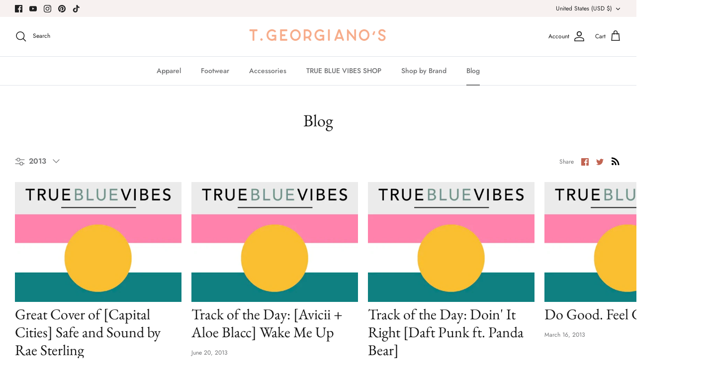

--- FILE ---
content_type: text/css
request_url: https://tgeorgianos.com/cdn/shop/t/11/assets/styles-md.css?v=14914668784015640531692955473
body_size: 70
content:
.md-dev-tools--file{background-color:#ffffffbf;padding:1rem 2rem;z-index:99;position:relative;display:none}.lightsout{filter:blur(5px)}.lightsout:after{content:"";position:absolute;top:0;height:100%;width:100%}.slideshow .slide .subheading{font-size:1.2rem;margin-bottom:1.2rem}.slideshow .slide .rimage-background:after{content:"";background-color:#0003;position:absolute;top:0;left:0;height:100%;width:100%}.template-article .article-image{margin-top:-75px}.template-article .article-image .page-header--with-background{background-image:url(https://lh3.google.com/u/0/d/1XSDsiYMvy-KigEsv2zWEpUwn93Pc7kFr=w3456-h1886-iv1);background-size:cover;height:12vh}.template-article .article-image .page-header--with-background .rimage-background{background-size:contain;display:none}.template-article .article-featured-image{margin:0 auto 2rem;display:flex;justify-content:center}.template-article table td,.template-article table td div{display:flex;justify-content:space-between;flex-wrap:wrap}.rimage-wrapper .rimage__image.cover{object-fit:contain}.container-map-md-alt{position:absolute;z-index:2;top:25%;width:100%;left:0%}.map-section__text{width:auto;background:#ffffffe6;padding:2rem 3rem}.brands-page-template{height:200px;width:100%;background-size:cover;background-position:center;margin-top:-50px;display:flex;justify-content:center;align-items:center;position:relative}.brands-page-template:after{content:"";position:absolute;width:100%;height:100%;top:0;background:#00000040}.brands-page-template .page-header h1{color:#fff;z-index:2;position:relative;font-size:50px}.brands-page-vendor-grid-list{display:flex;justify-content:center;flex-wrap:wrap;margin-top:40px}.brands-page-vendor-grid-list-item{width:20%;height:50px;display:flex;justify-content:center;align-content:center;align-items:center;margin:0rem 1rem;overflow:hidden}@media (max-width:560px){.brands-page-vendor-grid-list-item{width:40%}}.brands-page-vendor-grid-list-item a{font-size:1rem;font-weight:500;color:#f6ab8a;height:100%;width:100%;display:flex;justify-content:initial;align-content:center;align-items:center;transition:all .3s;overflow:hidden}.brands-page-vendor-grid-list-item a:hover{color:#171717}.press-container{display:flex;justify-content:space-between}@media (max-width:1540px){.press-container{flex-direction:column;align-items:center}}.press-container img{box-shadow:4px 3px 4px #00000080}
/*# sourceMappingURL=/cdn/shop/t/11/assets/styles-md.css.map?v=14914668784015640531692955473 */
